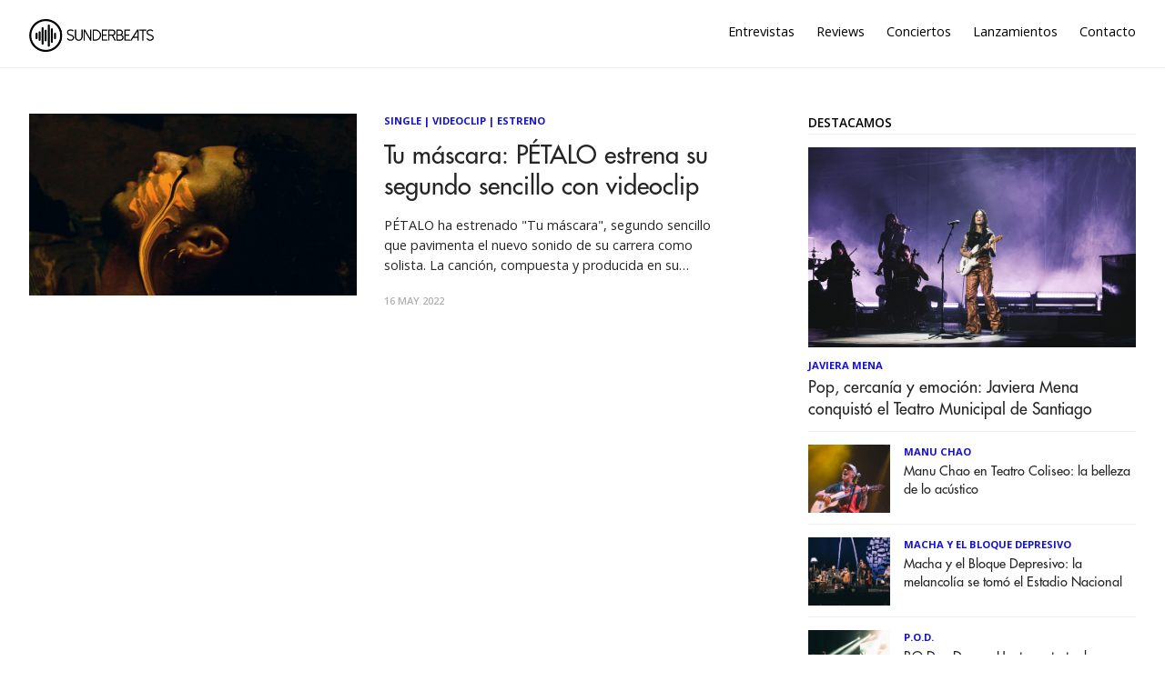

--- FILE ---
content_type: text/html; charset=utf-8
request_url: https://sunderbeats.com/tag/petalo
body_size: 4020
content:
<!DOCTYPE html>
<html lang="es">
<head>
    
    

    <meta charset="utf-8">
    <meta http-equiv="X-UA-Compatible" content="IE=edge">

    <title>SunderBeats / P&#xE9;talo</title>
    <meta name="description" content="Plataforma dedicada a la música, acercando artistas y oyentes. Unete a nuestra aventura a través de https://sunderbeats.com/contacto/" />
    <meta name="viewport" content="width=device-width, initial-scale=1">
    <meta name="format-detection" content="telephone=no">
    <meta name="referrer" content="no-referrer-when-downgrade" />

    
    <link rel="canonical" href="https://sunderbeats.com/tag/petalo" />
    <link rel="next" href="https://sunderbeats.com/tag/petalo/page/2" />


    <link href="https://fonts.googleapis.com/css?family=Open+Sans:400,600,700" rel="stylesheet" type="text/css">
    <link rel="shortcut icon" href="https://static.sunderbeats.com/images/favicon/favicon.ico" type="image/x-icon">
    <link rel="icon" href="https://static.sunderbeats.com/images/favicon/favicon.ico" type="image/x-icon">
    <link rel="apple-touch-icon" sizes="57x57" href="https://static.sunderbeats.com/images/favicon/apple-icon-57x57.png">
    <link rel="apple-touch-icon" sizes="60x60" href="https://static.sunderbeats.com/images/favicon/apple-icon-60x60.png">
    <link rel="apple-touch-icon" sizes="72x72" href="https://static.sunderbeats.com/images/favicon/apple-icon-72x72.png">
    <link rel="apple-touch-icon" sizes="76x76" href="https://static.sunderbeats.com/images/favicon/apple-icon-76x76.png">
    <link rel="apple-touch-icon" sizes="114x114" href="https://static.sunderbeats.com/images/favicon/apple-icon-114x114.png">
    <link rel="apple-touch-icon" sizes="120x120" href="https://static.sunderbeats.com/images/favicon/apple-icon-120x120.png">
    <link rel="apple-touch-icon" sizes="144x144" href="https://static.sunderbeats.com/images/favicon/apple-icon-144x144.png">
    <link rel="apple-touch-icon" sizes="152x152" href="https://static.sunderbeats.com/images/favicon/apple-icon-152x152.png">
    <link rel="apple-touch-icon" sizes="180x180" href="https://static.sunderbeats.com/images/favicon/apple-icon-180x180.png">
    <link rel="icon" type="image/png" sizes="192x192" href="https://static.sunderbeats.com/images/favicon/android-icon-192x192.png">
    <link rel="icon" type="image/png" sizes="32x32" href="https://static.sunderbeats.com/images/favicon/favicon-32x32.png">
    <link rel="icon" type="image/png" sizes="96x96" href="https://static.sunderbeats.com/images/favicon/favicon-96x96.png">
    <link rel="icon" type="image/png" sizes="16x16" href="https://static.sunderbeats.com/images/favicon/favicon-16x16.png">
    <link rel="manifest" href="https://static.sunderbeats.com/images/favicon/manifest.json">

    <link href="https://static.sunderbeats.com/assets/243/sunderbeats.min.css" rel="stylesheet" type="text/css">
    <link href="https://static.sunderbeats.com/assets/vendor/flickity.2.3.0.min.css" rel="stylesheet" type="text/css">

    <meta name="msapplication-TileColor" content="#ffffff">
    <meta name="msapplication-TileImage" content="https://static.sunderbeats.com/images/favicon/ms-icon-144x144.png">
    <meta name="theme-color" content="#ffffff">
</head>
<body class="tag-template">
    <header class="site-header push">
        <div class="wrapper">
            <ul class="nav">
                <li class="nav-entrevistas" role="presentation"><a href="/tag/entrevista/">Entrevistas</a></li>
                <li class="nav-reviews" role="presentation"><a href="/tag/review/">Reviews</a></li>
                <li class="nav-conciertos" role="presentation"><a href="/tag/conciertos/">Conciertos</a></li>
                <li class="nav-lanzamientos" role="presentation"><a href="/tag/lanzamiento/">Lanzamientos</a></li>
                <li class="nav-contacto" role="presentation"><a href="/contacto/">Contacto</a></li>
            </ul>

            <div class="menu-btn">
                <div class="material-burger">
                    <span></span>
                </div>
            </div>

            <a href="/">
                <img class="blog-logo" style="margin-left: 0px;" src="https://static.sunderbeats.com/images/logos/blog.png" alt="SunderBeats" />
            </a>

        </div>
    </header>

    <nav class="pushy pushy-left">
        <ul class="nav">
            <li class="nav-entrevistas" role="presentation"><a href="/tag/entrevista/">Entrevistas</a></li>
            <li class="nav-reviews" role="presentation"><a href="/tag/review/">Reviews</a></li>
            <li class="nav-conciertos" role="presentation"><a href="/tag/conciertos/">Conciertos</a></li>
            <li class="nav-lanzamientos" role="presentation"><a href="/tag/lanzamiento/">Lanzamientos</a></li>
            <li class="nav-contacto" role="presentation"><a href="/contacto/">Contacto</a></li>
        </ul>
    </nav>

    <div class="site-overlay"></div>

    <main class="animated fadeIn" id="main" role="main">
        

<div class="wrapper clearfix">
    <div class="posts clearfix">
            <div class="post">
                <a href="/tu-mascara-petalo-estrena-su-segundo-sencillo-con-videoclip">
                    <div class="featured-image" style="background-image:url(https://static.sunderbeats.com/images/2022/05/eaaa4074-e6da-4663-a70f-ef69890dbd44.jpeg)"></div>
                </a>
                <section class="post-info">
                    <div class="post-tags"><a href="/tag/single">Single</a> | <a href="/tag/videoclip">Videoclip</a> | <a href="/tag/estreno">Estreno</a></div>
                    <h2 class="post-title">
                        <a href="/tu-mascara-petalo-estrena-su-segundo-sencillo-con-videoclip">Tu m&#xE1;scara: P&#xC9;TALO estrena su segundo sencillo con videoclip</a>
                    </h2>
                    <p class="post-excerpt">PÉTALO ha estrenado "Tu máscara", segundo sencillo que pavimenta el nuevo sonido de su carrera como solista. La canción, compuesta y producida en su totalidad por él, trata de manera breve pero intensa el cómo a veces las personas se esconden detrás de caretas para ocultar su  verdadero yo al</p>
                    <div class="post-meta">
                        <time class="post-date" datetime="2022-05-16">
                            16 May 2022
                        </time>
                    </div>
                </section>
            </div>
    </div>

    <div class="sidebar">
        

<section class="featured-posts widget">
    <h3>Destacamos</h3>
    <ul>
            <li class="clearfix">
                <a href="/pop-cercania-y-emocion-javiera-mena-conquisto-el-teatro-municipal-de-santiago">
                    <div class="featured-image" style="background-image:url(https://static.sunderbeats.com/images/2025/12/1594075f-7d63-43d6-a9b5-d73db4670c96.jpg)"></div>
                </a>
                <div class="post-tags"><a href="/tag/javiera-mena">Javiera Mena</a></div>
                <a class="title" href="/pop-cercania-y-emocion-javiera-mena-conquisto-el-teatro-municipal-de-santiago">Pop, cercan&#xED;a y emoci&#xF3;n: Javiera Mena conquist&#xF3; el Teatro Municipal de Santiago</a>
            </li>
            <li class="clearfix">
                <a href="/manu-chao-en-teatro-coliseo-la-belleza-de-lo-acustico">
                    <div class="featured-image" style="background-image:url(https://static.sunderbeats.com/images/2025/12/7ffbba56-399d-4d70-9892-7393dd8225de.jpg)"></div>
                </a>
                <div class="post-tags"><a href="/tag/manu-chao">Manu Chao</a></div>
                <a class="title" href="/manu-chao-en-teatro-coliseo-la-belleza-de-lo-acustico">Manu Chao en Teatro Coliseo: la belleza de lo ac&#xFA;stico</a>
            </li>
            <li class="clearfix">
                <a href="/macha-y-el-bloque-depresivo-la-melancolia-se-tomo-el-estadio-nacional">
                    <div class="featured-image" style="background-image:url(https://static.sunderbeats.com/images/2025/12/84e57733-90a6-4753-8f9b-534550f5204d.jpg)"></div>
                </a>
                <div class="post-tags"><a href="/tag/macha-y-el-bloque-depresivo">Macha y el Bloque Depresivo</a></div>
                <a class="title" href="/macha-y-el-bloque-depresivo-la-melancolia-se-tomo-el-estadio-nacional">Macha y el Bloque Depresivo: la melancol&#xED;a se tom&#xF3; el Estadio Nacional</a>
            </li>
            <li class="clearfix">
                <a href="/p-o-d-y-demon-hunter-retrato-de-un-2025-a-puro-metal-alternativo">
                    <div class="featured-image" style="background-image:url(https://static.sunderbeats.com/images/2025/12/9d5baf4b-6f8e-4e84-939e-96b9106e2ef0.jpg)"></div>
                </a>
                <div class="post-tags"><a href="/tag/p-o-d">P.O.D.</a></div>
                <a class="title" href="/p-o-d-y-demon-hunter-retrato-de-un-2025-a-puro-metal-alternativo">P.O.D. y Demon Hunter: retrato de un 2025 a puro metal alternativo</a>
            </li>
    </ul>
</section>

        
<section class="widget">
    <h3>Lo más nuevo</h3>
    <ul>
            <li class="clearfix">
                <a href="/la-destacada-arpista-del-jazz-brandee-younger-confirma-visita-a-santiago">
                    <div class="featured-image" style="background-image:url(https://static.sunderbeats.com/images/2026/01/d6219dd1-f92b-4176-b618-868f6473f2df.jpg)"></div>
                </a>
                <div class="post-tags"><a href="/tag/brandee-younger">Brandee Younger</a></div>
                <div class="title-wrapper">
                    <a class="title" href="/la-destacada-arpista-del-jazz-brandee-younger-confirma-visita-a-santiago">La destacada arpista del jazz Brandee Younger confirma visita a Santiago</a>
                </div>
            </li>
            <li class="clearfix">
                <a href="/la-marea-de-la-nueva-ola-ineino-apuesta-por-un-doble-lanzamiento-de-verano">
                    <div class="featured-image" style="background-image:url(https://static.sunderbeats.com/images/2026/01/ece7831b-b4e4-4067-9e28-7c68b0426440.jpg)"></div>
                </a>
                <div class="post-tags"><a href="/tag/ineino">Ineino</a></div>
                <div class="title-wrapper">
                    <a class="title" href="/la-marea-de-la-nueva-ola-ineino-apuesta-por-un-doble-lanzamiento-de-verano">La marea de &#x201C;La Nueva Ola&#x201D;: Ineino apuesta por un doble lanzamiento de verano</a>
                </div>
            </li>
            <li class="clearfix">
                <a href="/m">
                    <div class="featured-image" style="background-image:url(https://static.sunderbeats.com/images/2026/01/43347b5d-4dd3-4b18-bca5-7a4941de33bc.jpg)"></div>
                </a>
                <div class="post-tags"><a href="/tag/mano-de-obra">Mano de Obra</a></div>
                <div class="title-wrapper">
                    <a class="title" href="/m">Entrevista con Javier de Mano de Obra: Hardcore, autogesti&#xF3;n y la previa de Lollapalooza</a>
                </div>
            </li>
            <li class="clearfix">
                <a href="/horsegirl-anuncia-su-debut-en-chile">
                    <div class="featured-image" style="background-image:url(https://static.sunderbeats.com/images/2026/01/8985b0d0-6cc8-43e9-ade3-f5688ea95900.jpg)"></div>
                </a>
                <div class="post-tags"><a href="/tag/horsegirl">Horsegirl</a></div>
                <div class="title-wrapper">
                    <a class="title" href="/horsegirl-anuncia-su-debut-en-chile">Horsegirl anuncia su debut en Chile</a>
                </div>
            </li>
    </ul>
</section>
        
<section class="widget">
    <h3>Entrevistas</h3>
    <ul>
            <li class="clearfix">
                <a href="/m">
                    <div class="featured-image" style="background-image:url(https://static.sunderbeats.com/images/2026/01/43347b5d-4dd3-4b18-bca5-7a4941de33bc.jpg)"></div>
                </a>
                <div class="post-tags"><a href="/tag/mano-de-obra">Mano de Obra</a></div>
                <div class="title-wrapper">
                    <a class="title" href="/m">Entrevista con Javier de Mano de Obra: Hardcore, autogesti&#xF3;n y la previa de Lollapalooza</a>
                </div>
            </li>
            <li class="clearfix">
                <a href="/llego-el-tiempo-de-papanegro-volvemos-por-las-razones-correctas-compartir-con-amigos-y-pasarlo-bien">
                    <div class="featured-image" style="background-image:url(https://static.sunderbeats.com/images/2026/01/587863f1-096b-4d88-9216-d0bfce152f5c.jpg)"></div>
                </a>
                <div class="post-tags"><a href="/tag/papanegro">Papanegro</a></div>
                <div class="title-wrapper">
                    <a class="title" href="/llego-el-tiempo-de-papanegro-volvemos-por-las-razones-correctas-compartir-con-amigos-y-pasarlo-bien">Lleg&#xF3; el tiempo de Papanegro: &#x201C;Volvemos por las razones correctas: compartir con amigos y pasarlo bien&#x201D;</a>
                </div>
            </li>
            <li class="clearfix">
                <a href="/la-musica-como-lenguaje-universal-el-encuentro-country-entre-nashville-y-chile">
                    <div class="featured-image" style="background-image:url(https://static.sunderbeats.com/images/2026/01/cea499db-5984-4ad0-93e5-fe9227c29322.jpeg)"></div>
                </a>
                <div class="post-tags"><a href="/tag/mark-mackay">Mark Mackay</a></div>
                <div class="title-wrapper">
                    <a class="title" href="/la-musica-como-lenguaje-universal-el-encuentro-country-entre-nashville-y-chile">La m&#xFA;sica como lenguaje universal: el encuentro country entre Nashville y Chile</a>
                </div>
            </li>
            <li class="clearfix">
                <a href="/entrevista-a-zoe-gotusso-ojala-algun-dia-mis-canciones-sean-clasicos-y-alguien-las-vuelva-a-cantar">
                    <div class="featured-image" style="background-image:url(https://static.sunderbeats.com/images/2025/12/6c1f2033-da54-427e-ba98-773d7055d213.jpg)"></div>
                </a>
                <div class="post-tags"><a href="/tag/zoe-gotusso">Zoe Gotusso</a></div>
                <div class="title-wrapper">
                    <a class="title" href="/entrevista-a-zoe-gotusso-ojala-algun-dia-mis-canciones-sean-clasicos-y-alguien-las-vuelva-a-cantar">Entrevista a Zoe Gotusso: &#x201C;Ojal&#xE1; alg&#xFA;n d&#xED;a mis canciones sean cl&#xE1;sicos y alguien las vuelva a cantar&#x201D;</a>
                </div>
            </li>
    </ul>
</section>
        
<section class="widget">
    <h3>Reviews</h3>
    <ul>
            <li class="clearfix">
                <a href="/boris-en-club-chocolate-nunca-es-suficiente-fuzz">
                    <div class="featured-image" style="background-image:url(https://static.sunderbeats.com/images/2025/11/38a22733-9331-460d-b1bc-5fe515fb3375.jpg)"></div>
                </a>
                <div class="post-tags"><a href="/tag/boris">Boris</a></div>
                <div class="title-wrapper">
                    <a class="title" href="/boris-en-club-chocolate-nunca-es-suficiente-fuzz">Boris en Club Chocolate: Nunca es suficiente fuzz</a>
                </div>
            </li>
            <li class="clearfix">
                <a href="/el-dia-del-amigo-ca7riel-y-paco-amoroso-en-chile">
                    <div class="featured-image" style="background-image:url(https://static.sunderbeats.com/images/2025/09/ba01e88f-cceb-4a7d-a4d8-465b6af8f0db.jpg)"></div>
                </a>
                <div class="post-tags"><a href="/tag/ca7riel">Ca7riel</a></div>
                <div class="title-wrapper">
                    <a class="title" href="/el-dia-del-amigo-ca7riel-y-paco-amoroso-en-chile">El d&#xED;a del Amigo: Ca7riel y Paco Amoroso en Chile</a>
                </div>
            </li>
            <li class="clearfix">
                <a href="/lionel-richie-baile-y-canciones-eternas-inauguran-el-claro-arena">
                    <div class="featured-image" style="background-image:url(https://static.sunderbeats.com/images/2025/09/9a53a4ec-5b5d-4f9a-a3e4-a567def176fd.jpg)"></div>
                </a>
                <div class="post-tags"><a href="/tag/lionel-richie">Lionel Richie</a></div>
                <div class="title-wrapper">
                    <a class="title" href="/lionel-richie-baile-y-canciones-eternas-inauguran-el-claro-arena">Lionel Richie: baile y canciones eternas inauguran el Claro Arena</a>
                </div>
            </li>
            <li class="clearfix">
                <a href="/green-day-en-vivo-energia-que-desafia-el-tiempo">
                    <div class="featured-image" style="background-image:url(https://static.sunderbeats.com/images/2025/08/ab78fb8e-5080-494c-8f11-3d16418943c1.gif)"></div>
                </a>
                <div class="post-tags"><a href="/tag/green-day">Green Day</a></div>
                <div class="title-wrapper">
                    <a class="title" href="/green-day-en-vivo-energia-que-desafia-el-tiempo">Green Day en vivo: energ&#xED;a que desaf&#xED;a el tiempo</a>
                </div>
            </li>
    </ul>
</section>
    </div>
</div>

<nav class="pagination" role="pagination"></nav>


    </main>

    <footer class="site-footer push">
        <div class="info clearfix">
            <div class="copyright">
                &copy; 2017 sunderbeats .
                <a href="/contacto">Contáctanos</a> .
                <a href="/politica-privacidad">Política de Privacidad</a>
            </div>
            <section class="social-media">
                <a class="facebook" href="https://www.facebook.com/sunderbeatsdotcom">
                    <i class="icon-facebook"></i>
                </a>
                <a class="twitter" href="https://twitter.com/sunderbeats">
                    <i class="icon-twitter"></i>
                </a>
                <a class="instagram" href="https://www.instagram.com/sunderbeats/">
                    <i class="icon-instagram"></i>
                </a>
                <a class="flickr" href="https://www.flickr.com/photos/danytoledoportafolio/albums">
                    <i class="icon-flickr"></i>
                </a>
                <a class="vimeo" href="https://www.vimeo.com/sunderbeats">
                    <i class="icon-vimeo"></i>
                </a>
            </section>
        </div>
    </footer>

    <script src="https://static.sunderbeats.com/assets/vendor/flickity.2.3.0.min.js"></script>
    <script src="https://static.sunderbeats.com/assets/243/sunderbeats.min.js"></script>
<script defer src="https://static.cloudflareinsights.com/beacon.min.js/vcd15cbe7772f49c399c6a5babf22c1241717689176015" integrity="sha512-ZpsOmlRQV6y907TI0dKBHq9Md29nnaEIPlkf84rnaERnq6zvWvPUqr2ft8M1aS28oN72PdrCzSjY4U6VaAw1EQ==" data-cf-beacon='{"version":"2024.11.0","token":"4db6e0f6158f4ce2b76dfc1eafaa067b","r":1,"server_timing":{"name":{"cfCacheStatus":true,"cfEdge":true,"cfExtPri":true,"cfL4":true,"cfOrigin":true,"cfSpeedBrain":true},"location_startswith":null}}' crossorigin="anonymous"></script>
</body>
</html>
